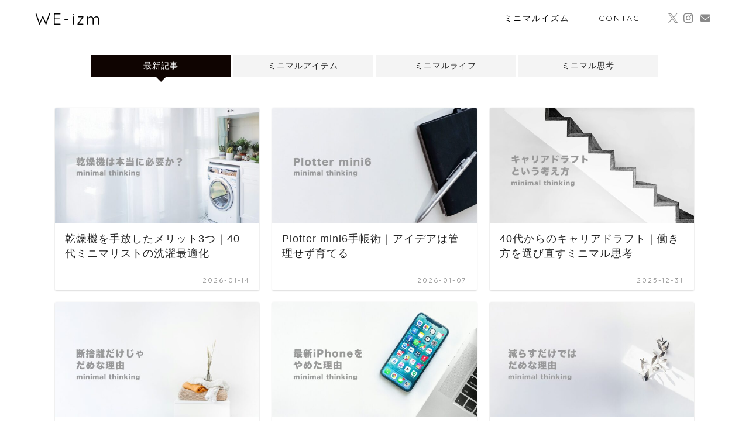

--- FILE ---
content_type: text/html; charset=utf-8
request_url: https://www.google.com/recaptcha/api2/aframe
body_size: 267
content:
<!DOCTYPE HTML><html><head><meta http-equiv="content-type" content="text/html; charset=UTF-8"></head><body><script nonce="V0ECQ5dM6baJplnqkL7Bcw">/** Anti-fraud and anti-abuse applications only. See google.com/recaptcha */ try{var clients={'sodar':'https://pagead2.googlesyndication.com/pagead/sodar?'};window.addEventListener("message",function(a){try{if(a.source===window.parent){var b=JSON.parse(a.data);var c=clients[b['id']];if(c){var d=document.createElement('img');d.src=c+b['params']+'&rc='+(localStorage.getItem("rc::a")?sessionStorage.getItem("rc::b"):"");window.document.body.appendChild(d);sessionStorage.setItem("rc::e",parseInt(sessionStorage.getItem("rc::e")||0)+1);localStorage.setItem("rc::h",'1768614372162');}}}catch(b){}});window.parent.postMessage("_grecaptcha_ready", "*");}catch(b){}</script></body></html>

--- FILE ---
content_type: application/javascript; charset=utf-8
request_url: https://fundingchoicesmessages.google.com/f/AGSKWxWKQxeTwFnar46--RSkS95XkTXgcU7KGeL6ks5x9jQsniPDjLmXt2qc9fZ2y1JwcY789f-gmd6YsF9RE4tOohduFJcRZQ0RsAI9rRtnI-dKF9aohpwltonC7Miz_nGdsz1rzW_S-xKsaVPQq7w2ByHZZ-23-FTzPcbPtYUgPnP5aML0ktvCXbQx1ip1/_/adrobot.-468-100./ad_tower_/adrefresh-/gujAd.
body_size: -1291
content:
window['c1230243-ac1e-46ad-a57a-32a75dc31fbd'] = true;

--- FILE ---
content_type: application/javascript; charset=utf-8
request_url: https://fundingchoicesmessages.google.com/f/AGSKWxVH0X79K8fzxGcD0yBNb-RkQPXXD9h1SjFQT3HUJMLr3y0qz-opih1SYUSbzFwdu7OX36WPP4IWYNkXwcWpG-n21MjbPxoW_C_NV06rfrvw4NW1fWhnaAwJ6K5jcmoxXRSzTls6yw==?fccs=W251bGwsbnVsbCxudWxsLG51bGwsbnVsbCxudWxsLFsxNzY4NjE0MzcyLDMxNjAwMDAwMF0sbnVsbCxudWxsLG51bGwsW251bGwsWzcsNl0sbnVsbCxudWxsLG51bGwsbnVsbCxudWxsLG51bGwsbnVsbCxudWxsLG51bGwsM10sImh0dHBzOi8vd2UtY3JlYXQubmV0LyIsbnVsbCxbWzgsIk05bGt6VWFaRHNnIl0sWzksImVuLVVTIl0sWzE2LCJbMSwxLDFdIl0sWzE5LCIyIl0sWzE3LCJbMF0iXSxbMjQsIiJdLFsyOSwiZmFsc2UiXV1d
body_size: 112
content:
if (typeof __googlefc.fcKernelManager.run === 'function') {"use strict";this.default_ContributorServingResponseClientJs=this.default_ContributorServingResponseClientJs||{};(function(_){var window=this;
try{
var np=function(a){this.A=_.t(a)};_.u(np,_.J);var op=function(a){this.A=_.t(a)};_.u(op,_.J);op.prototype.getWhitelistStatus=function(){return _.F(this,2)};var pp=function(a){this.A=_.t(a)};_.u(pp,_.J);var qp=_.Zc(pp),rp=function(a,b,c){this.B=a;this.j=_.A(b,np,1);this.l=_.A(b,_.Nk,3);this.F=_.A(b,op,4);a=this.B.location.hostname;this.D=_.Dg(this.j,2)&&_.O(this.j,2)!==""?_.O(this.j,2):a;a=new _.Og(_.Ok(this.l));this.C=new _.bh(_.q.document,this.D,a);this.console=null;this.o=new _.jp(this.B,c,a)};
rp.prototype.run=function(){if(_.O(this.j,3)){var a=this.C,b=_.O(this.j,3),c=_.dh(a),d=new _.Ug;b=_.fg(d,1,b);c=_.C(c,1,b);_.hh(a,c)}else _.eh(this.C,"FCNEC");_.lp(this.o,_.A(this.l,_.Ae,1),this.l.getDefaultConsentRevocationText(),this.l.getDefaultConsentRevocationCloseText(),this.l.getDefaultConsentRevocationAttestationText(),this.D);_.mp(this.o,_.F(this.F,1),this.F.getWhitelistStatus());var e;a=(e=this.B.googlefc)==null?void 0:e.__executeManualDeployment;a!==void 0&&typeof a==="function"&&_.Qo(this.o.G,
"manualDeploymentApi")};var sp=function(){};sp.prototype.run=function(a,b,c){var d;return _.v(function(e){d=qp(b);(new rp(a,d,c)).run();return e.return({})})};_.Rk(7,new sp);
}catch(e){_._DumpException(e)}
}).call(this,this.default_ContributorServingResponseClientJs);
// Google Inc.

//# sourceURL=/_/mss/boq-content-ads-contributor/_/js/k=boq-content-ads-contributor.ContributorServingResponseClientJs.en_US.M9lkzUaZDsg.es5.O/d=1/exm=ad_blocking_detection_executable,kernel_loader,loader_js_executable/ed=1/rs=AJlcJMzanTQvnnVdXXtZinnKRQ21NfsPog/m=cookie_refresh_executable
__googlefc.fcKernelManager.run('\x5b\x5b\x5b7,\x22\x5b\x5bnull,\\\x22we-creat.net\\\x22,\\\x22AKsRol-i9SpWCay5JIGZl7lXT3WaRqrgLzxE4EuxiGIXMW-cKcSECKbgzxaj4RAwWKw2v64VbsFvjDeMcfUHAzCeiGmAVdn0pnSH1gjcAdb6gyfJJfbO_PSjq6UPafSY5JX6zVf5JM3pQgFMl9dm6Kp1PqiFTo-r_w\\\\u003d\\\\u003d\\\x22\x5d,null,\x5b\x5bnull,null,null,\\\x22https:\/\/fundingchoicesmessages.google.com\/f\/AGSKWxWOdOUaY7ozJGL2cL-UGGtSgRzyg48UiEDLo7X-5NBnPKtziXwrIothVhaxBmA2iq2EQXqxKgv9gy-BTV2Ta-SJ8secvImAkH4ieXB1nsSTlm7m3NZJxHXVOIbNzVe_J0ZrHotfbg\\\\u003d\\\\u003d\\\x22\x5d,null,null,\x5bnull,null,null,\\\x22https:\/\/fundingchoicesmessages.google.com\/el\/AGSKWxWcY0OcMnIbD7OmV_nPNqhCoZ4plWVdG90HUi7zjaEItcqXmH-dI3nQLlJv22AS330cqhv3cnXu_MMWdt5xG19vtdEnVJc4LDO4GijNkNabC0l_TrnZZ_mEeumPzBUUhDa-fhQopQ\\\\u003d\\\\u003d\\\x22\x5d,null,\x5bnull,\x5b7,6\x5d,null,null,null,null,null,null,null,null,null,3\x5d\x5d,\x5b2,1\x5d\x5d\x22\x5d\x5d,\x5bnull,null,null,\x22https:\/\/fundingchoicesmessages.google.com\/f\/AGSKWxVRaO7mRkHa9AzeMM0LYDCFUBTPYMUO9gmhGuH1RnLtBLnvNSOEQyBzg_ysoRR7bxH1dtlCdlrImLYDotztszuubGepHwUNvIN-dTK3o7_gp4obFog6wwrmM5r7n9jBhryAfC9nBg\\u003d\\u003d\x22\x5d\x5d');}